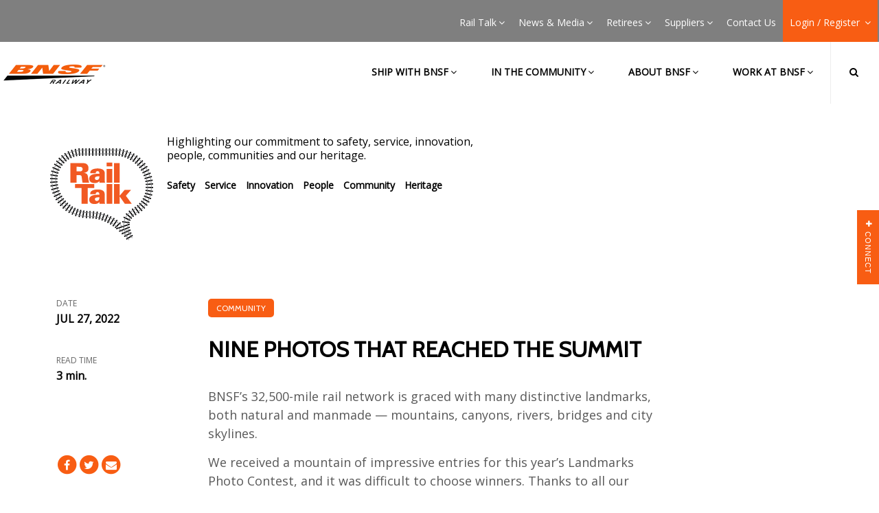

--- FILE ---
content_type: text/html; charset=text/plain
request_url: https://m.bnsf.com/news-media/railtalk/community/landmark-photo-contest.html
body_size: 105044
content:
<!DOCTYPE html><html>
<head>
<META http-equiv="Content-Type" content="text/html; charset=UTF-8">
<meta content="IE=edge,chrome=1" http-equiv="X-UA-Compatible"/>
<meta charset="UTF-8"/>
<link href="/min/style.min.css?v=1.0b" rel="stylesheet" media="all" type="text/css"/>
<script type="text/javascript" src="/scripts/jq/2.2.4/jquery.min.js"></script>
<script type="text/javascript" src="/min/source.min.js?v=1.0b"></script>

<meta name="viewport" content="target-densitydpi=device-dpi, width=device-width, initial-scale=1, user-scalable=no" id="viewport"/>
<meta name="keywords" content="BNSF, Railroad, Railway, Rail, Trains, Freight, Transportation, Shipping, Intermodal, PTC"/>
<meta content="Website" property="og:type"/>
<meta content="" property="og:url"/>
<meta content="BNSF Railway" property="og:site_name"/>
<meta name="msapplication-TileImage" content="/images/favicons/ms-icon-144x144.png?v=1.0b"/>
<meta name="theme-color" content="#ffffff"/>
<link href="http://gmpg.org/xfn/11" rel="profile"/>
<!--[if lt IE 9]> 
  <script type="text/javascript" src="/js/css3-mediaqueries.js?v=1.0b"></script>
  <script type="text/javascript" src="/js/html5.js?v=1.0b"></script> 
    <![endif]-->
<!--[if IE]> <link rel="stylesheet" type="text/css" media="all" href="/css/ie.css?v=1.0b" /> <![endif]-->
<!--[if IE 8]> <link rel="stylesheet" type="text/css" media="all" href="/css/ie8.css?v=1.0b" /> <![endif]-->
<link href="/css/print.css?v=1.0b" rel="stylesheet" media="print" type="text/css"/>
<link href="/favicon.ico?v=1.0b" rel="shortcut icon" type="image/x-icon"/> 
  
 <!-- BEGIN Additional Header Code --> 



<!-- Universal GA -->
<script>
  (function(i,s,o,g,r,a,m){i['GoogleAnalyticsObject']=r;i[r]=i[r]||function(){
  (i[r].q=i[r].q||[]).push(arguments)},i[r].l=1*new Date();a=s.createElement(o),
  m=s.getElementsByTagName(o)[0];a.async=1;a.src=g;m.parentNode.insertBefore(a,m)
  })(window,document,'script','https://www.google-analytics.com/analytics.js','ga');

  ga('create', 'UA-17215983-1', 'auto');
  ga('send', 'pageview');

</script>

<!-- Google Tag Manager -->
<script>(function(w,d,s,l,i){w[l]=w[l]||[];w[l].push({'gtm.start':
new Date().getTime(),event:'gtm.js'});var f=d.getElementsByTagName(s)[0],
j=d.createElement(s),dl=l!='dataLayer'?'&l='+l:'';j.async=true;j.src=
'https://www.googletagmanager.com/gtm.js?id='+i+dl;f.parentNode.insertBefore(j,f);
})(window,document,'script','dataLayer','GTM-MBC4GCT');</script>
<!-- End Google Tag Manager -->
  
<!-- Google Tag Manager -->
<script>(function(w,d,s,l,i){w[l]=w[l]||[];w[l].push({'gtm.start':
new Date().getTime(),event:'gtm.js'});var f=d.getElementsByTagName(s)[0],
j=d.createElement(s),dl=l!='dataLayer'?'&l='+l:'';j.async=true;j.src=
'https://www.googletagmanager.com/gtm.js?id='+i+dl;f.parentNode.insertBefore(j,f);
})(window,document,'script','dataLayer','GTM-NK4MMT8');</script>
<!-- End Google Tag Manager -->

<!-- BNSF Google Tag Manager -->
<!-- Google Tag Manager -->
<script>(function(w,d,s,l,i){w[l]=w[l]||[];w[l].push({'gtm.start':
new Date().getTime(),event:'gtm.js'});var f=d.getElementsByTagName(s)[0],
j=d.createElement(s),dl=l!='dataLayer'?'&l='+l:'';j.async=true;j.src=
'https://www.googletagmanager.com/gtm.js?id='+i+dl;f.parentNode.insertBefore(j,f);
})(window,document,'script','dataLayer','GTM-PFQRVLR2');</script>
<!-- End Google Tag Manager -->


<!--Ag Campaign script for Bea Silva 8/18/2016  -->

<script type="text/javascript">var ssaUrl = ('https:' == document.location.protocol ? 'https://' : 'http://') + 'pixel.sitescout.com/iap/bc99abc9bc60fdef';new Image().src = ssaUrl;</script>


<!-- Facebook Pixel code added 12/05/2016 jcondit -->
<!-- Facebook Pixel Code -->
<script>
!function(f,b,e,v,n,t,s){if(f.fbq)return;n=f.fbq=function(){n.callMethod?
n.callMethod.apply(n,arguments):n.queue.push(arguments)};if(!f._fbq)f._fbq=n;
n.push=n;n.loaded=!0;n.version='2.0';n.queue=[];t=b.createElement(e);t.async=!0;
t.src=v;s=b.getElementsByTagName(e)[0];s.parentNode.insertBefore(t,s)}(window,
document,'script','https://connect.facebook.net/en_US/fbevents.js');
fbq('init', '217518165341785');
fbq('track', 'PageView');
</script>
<noscript><img height="1" width="1" style="display:none"
src="https://www.facebook.com/tr?id=217518165341785&ev=PageView&noscript=1"
/></noscript>
<!-- DO NOT MODIFY -->
<!-- Facebook Pixel Code Adding View Content Code Per Stephen Manning 4-18-2017-->
<script>
// ViewContent
// Track key page views (ex: product page, landing page or article)
fbq('track', 'ViewContent');
</script>
<!-- End FB View Content Script -->
<!-- End Facebook Pixel Code -->

<!--BNSF Custom CSS -->  
    <link rel="stylesheet" type="text/css" href="/css/bnsf-custom.css?v=1.3">
<!--End BNSF Custom CSS -->

<!-- END Additional Header Code --> 
  
<meta content="Nine photos that reached the summit" property="og:title">
<meta content="We received a mountain of impressive entries for this year&rsquo;s Landmarks Photo Contest, and it was difficult to choose winners. Thanks to all our participating railfans! Not only did these photographers capture some of the more stunning landmarks along our network, they also followed safety protocols and kept a safe distance from railroad tracks. For those aiming to capture equally impressive shots, don&rsquo;t forget to take photos from a safe location outside of railroad property. Trespassing on the tracks or right-of-way is illegal and dangerous." property="og:description">
<meta content="https://www.bnsf.com//news-media/images/rt-landmarks-2022-social-media.jpg" property="og:image">
<meta content="Nine photos that reached the summit" itemprop="name">
<meta content="We received a mountain of impressive entries for this year&rsquo;s Landmarks Photo Contest, and it was difficult to choose winners. Thanks to all our participating railfans! Not only did these photographers capture some of the more stunning landmarks along our network, they also followed safety protocols and kept a safe distance from railroad tracks. For those aiming to capture equally impressive shots, don&rsquo;t forget to take photos from a safe location outside of railroad property. Trespassing on the tracks or right-of-way is illegal and dangerous." itemprop="description">
<meta content="https://www.bnsf.com//news-media/images/rt-landmarks-2022-social-media.jpg" itemprop="image">
<meta content="Nine photos that reached the summit" name="twitter:title">
<meta content="We received a mountain of impressive entries for this year&rsquo;s Landmarks Photo Contest, and it was difficult to choose winners. Thanks to all our participating railfans! Not only did these photographers capture some of the more stunning landmarks along our network, they also followed safety protocols and kept a safe distance from railroad tracks. For those aiming to capture equally impressive shots, don&rsquo;t forget to take photos from a safe location outside of railroad property. Trespassing on the tracks or right-of-way is illegal and dangerous." name="twitter:description">
<meta content="https://www.bnsf.com//news-media/images/rt-landmarks-2022-social-media.jpg" name="twitter:image">
<meta content="" name="twitter:tweet">
<meta name="description" content="We received a mountain of impressive entries for this year&rsquo;s Landmarks Photo Contest, and it was difficult to choose winners. Thanks to all our participating railfans! Not only did these photographers capture some of the more stunning landmarks along our network, they also followed safety protocols and kept a safe distance from railroad tracks. For those aiming to capture equally impressive shots, don&rsquo;t forget to take photos from a safe location outside of railroad property. Trespassing on the tracks or right-of-way is illegal and dangerous.">
<link href="/css/railtalk.css" rel="stylesheet">
<link href="" rel="canonical">
<title>Nine photos that reached the summit</title>
</head>
<body class="single no-hero">
<div id="fb-root"></div>
<script type="text/javascript">
					window.fbAsyncInit = function() {
			FB.init({
				appId : "XXXXXXXXXXXXXXXX",
				xfbml : true,
				version : "v2.7"
			});
		};
				(function(d, s, id) {
		var js, fjs = d.getElementsByTagName(s)[0];
		if (d.getElementById(id)) return;
		js = d.createElement(s); js.id = id;
		js.src = "//connect.facebook.net/en_US/sdk.js#xfbml=1&version=v2.6";
		fjs.parentNode.insertBefore(js, fjs);
	}(document, "script", "facebook-jssdk"));
</script>
<div id="container" class="container constrained full">
<header class="main-header solid-background">
   <nav class="secondary">
      <div class="constrained">
         <ul class="top-level-nav right">
            <li class="has-mega-menu"><a title="Rail Talk" href="/news-media/railtalk/index.html?utm_source=bnsfdotcom&amp;utm_medium=dotcom_menu&amp;utm_campaign=rt_general&amp;utm_content=railtalk_landing#category-all">Rail Talk<span class="fa fa-plus"></span><span class="fa fa-times"></span><span class="arrow"></span></a><div class="mega-menu">
                  <div class="sub-menu-right init">
                     <h2>Rail Talk</h2><p>Highlighting our commitment to safety, service, communities and our heritage.</p><a title="Rail Talk" href="/news-media/railtalk/index.html?utm_source=bnsfdotcom&amp;utm_medium=dotcom_menu&amp;utm_campaign=rt_general&amp;utm_content=railtalk_landing#category-all">Rail Talk</a></div>
                  <div class="sub-menu-left">
                     <div class="sub-menu-left-inner right">
                        <ul>
                           <li><a title="Rail Talk" href="/news-media/railtalk/index.html?utm_source=bnsfdotcom&amp;utm_medium=dotcom_menu&amp;utm_campaign=rt_general&amp;utm_content=railtalk_landing#category-all">Rail Talk Overview
                                 													</a></li>
                           <li class="has-sub-menu-right"><a title="Safety" href="/news-media/railtalk/safety/index.html#category-safety">Safety<span class="fa fa-angle-right"></span></a><div class="sub-menu-right init-style">
                                 <h2>Safety</h2><p>At BNSF, nothing is more important than safety. Here we highlight stories centered on our safety culture and why it is ingrained in everything we do.</p><a title="Safety" href="/news-media/railtalk/safety/index.html#category-safety">
                                    															LEARN MORE
                                    															</a></div>
                           </li>
                           <li class="has-sub-menu-right"><a title="Service" href="/news-media/railtalk/service/index.html#category-service">Service<span class="fa fa-angle-right"></span></a><div class="sub-menu-right init-style">
                                 <h2>Service</h2><p>BNSF plays a vital role in our economy&rsquo;s supply chain, moving freight across our nation every day. Here we explore how our investments and innovations enable the reliable and efficient delivery of freight.</p><a title="Service" href="/news-media/railtalk/service/index.html#category-service">
                                    															LEARN MORE
                                    															</a></div>
                           </li>
                           <li class="has-sub-menu-right"><a title="Innovation" href="/news-media/railtalk/innovation/index.html#category-innovation">Innovation<span class="fa fa-angle-right"></span></a><div class="sub-menu-right init-style">
                                 <h2>Innovation</h2><p>BNSF is forever proud of its heritage and history, and we combine that with a never-ending drive to explore new technologies and approaches where appropriate to enhance safety and efficiency. These stories highlight some of our favorite examples of how we apply innovation to railroading.</p><a title="Innovation" href="/news-media/railtalk/innovation/index.html#category-innovation">
                                    															LEARN MORE
                                    															</a></div>
                           </li>
                           <li class="has-sub-menu-right"><a title="People" href="/news-media/railtalk/our-people/index.html#category-people">People<span class="fa fa-angle-right"></span></a><div class="sub-menu-right init-style">
                                 <h2>People</h2><p>Railroading is a big world filled with impressive and interesting people. In these stories you'll meet some of the thousands of diverse, talented, and dedicated employees who do their part to keep freight moving for our customers.</p><a title="People" href="/news-media/railtalk/our-people/index.html#category-people">
                                    															LEARN MORE
                                    															</a></div>
                           </li>
                           <li class="has-sub-menu-right"><a title="Community " href="/news-media/railtalk/community/index.html#category-community">Community <span class="fa fa-angle-right"></span></a><div class="sub-menu-right init-style">
                                 <h2>Community </h2><p>BNSF doesn&rsquo;t just move freight; we connect with people and communities along the way. Here we focus on topics that illustrate our commitment to where we live and work.</p><a title="Community " href="/news-media/railtalk/community/index.html#category-community">
                                    															LEARN MORE
                                    															</a></div>
                           </li>
                           <li class="has-sub-menu-right"><a title="Heritage" href="/news-media/railtalk/heritage/index.html#category-heritage">Heritage<span class="fa fa-angle-right"></span></a><div class="sub-menu-right init-style">
                                 <h2>Heritage</h2><p>For nearly 175 years, BNSF has been safely and efficiently transporting freight and helping shape our country's history. Here we demonstrate how BNSF's legacy makes us confident in our future.</p><a title="Heritage" href="/news-media/railtalk/heritage/index.html#category-heritage">
                                    															LEARN MORE
                                    															</a></div>
                           </li>
                        </ul>
                     </div>
                     <div class="clear"></div>
                  </div>
                  <div class="clear"></div>
               </div>
            </li>
            <li class="has-mega-menu"><a title="News &amp; Media" href="/news-media/index.page">News &amp; Media<span class="fa fa-plus"></span><span class="fa fa-times"></span><span class="arrow"></span></a><div class="mega-menu">
                  <div class="sub-menu-right init">
                     <h2>News &amp; Media</h2><p>Welcome to the BNSF newsroom. Here, you&rsquo;ll find news releases, customer notifications and media assets available for use by news organizations.</p><a title="News &amp; Media" href="/news-media/index.page">News &amp; Media</a></div>
                  <div class="sub-menu-left">
                     <div class="sub-menu-left-inner right">
                        <ul>
                           <li><a title="News &amp; Media" href="/news-media/index.page">News &amp; Media Overview
                                 													</a></li>
                           <li class="has-sub-menu-right"><a title="News Releases" href="/news-media/news-releases/library.page">News Releases<span class="fa fa-angle-right"></span></a><div class="sub-menu-right init-style">
                                 <h2>News Releases</h2><p>Stay current with what BNSF is doing to operate a safe rail network, on our network, in the communities through which we operate and the services we offer.</p><a title="News Releases" href="/news-media/news-releases/library.page">
                                    															LEARN MORE
                                    															</a></div>
                           </li>
                           <li class="has-sub-menu-right"><a title="Customer Notifications" href="/news-media/customer-notifications/library.page">Customer Notifications<span class="fa fa-angle-right"></span></a><div class="sub-menu-right">
                                 <h2><a title="Customer Notifications" href="/news-media/customer-notifications/library.page">Customer Notifications Overview<span class="fa fa-angle-right"></span></a></h2>
                                 <div class="sub-menu-right-group">
                                    <ul>
                                       <li><a title="Network Update" href="/news-media/customer-notifications/library.page?type=network">Network Update</a></li>
                                       <li><a title="Service Advisories" href="/news-media/customer-notifications/library.page?type=service">Service Advisories</a></li>
                                       <li><a title="Marketing News" href="/news-media/customer-notifications/library.page?type=marketing">Marketing News</a></li>
                                       <li><a title="Facility Updates" href="/news-media/customer-notifications/library.page?type=facility">Facility Updates</a></li>
                                       <li><a title="bnsf.com Updates" href="/news-media/customer-notifications/library.page?type=bnsf">bnsf.com Updates</a></li>
                                       <li><a title="Customer Letters" href="/news-media/customer-notifications/library.page?type=customer">Customer Letters</a></li>
                                       <li><a title="Pricing Updates" href="https://customer.bnsf.com/plan/pricing/Pages/default.aspx">Pricing Updates</a></li>
                                    </ul>
                                 </div>
                              </div>
                           </li>
                        </ul>
                     </div>
                     <div class="clear"></div>
                  </div>
                  <div class="clear"></div>
               </div>
            </li>
            <li class="has-mega-menu"><a title="Retirees" href="/retirees/index.page">Retirees<span class="fa fa-plus"></span><span class="fa fa-times"></span><span class="arrow"></span></a><div class="mega-menu">
                  <div class="sub-menu-right init">
                     <h2>Retirees</h2><p>Retirees may not work at BNSF any longer, but many are active in their communities and play an important role as unofficial ambassadors for BNSF.</p>
<p>Check this site for information about benefits and retirement plans.</p><a title="Retirees" href="/retirees/index.page">Retirees</a></div>
                  <div class="sub-menu-left">
                     <div class="sub-menu-left-inner right">
                        <ul>
                           <li><a title="Retirees" href="/retirees/index.page">Retirees Overview
                                 													</a></li>
                           <li class="has-sub-menu-right"><a title="BNSF Alumni Association" href="/retirees/alumni.page">BNSF Alumni Association<span class="fa fa-angle-right"></span></a><div class="sub-menu-right init-style">
                                 <h2>BNSF Alumni Association</h2><p>We all have one thing in common: we worked at BNSF Railway or one of its predecessor railroads.</p><a title="BNSF Alumni Association" href="/retirees/alumni.page">
                                    															LEARN MORE
                                    															</a></div>
                           </li>
                        </ul>
                     </div>
                     <div class="clear"></div>
                  </div>
                  <div class="clear"></div>
               </div>
            </li>
            <li class="has-mega-menu"><a title="Suppliers" href="/suppliers/index.page">Suppliers<span class="fa fa-plus"></span><span class="fa fa-times"></span><span class="arrow"></span></a><div class="mega-menu">
                  <div class="sub-menu-right init">
                     <h2>Suppliers</h2><p>BNSF purchases material and service items from an extensive list of sources. We seek to acquire quality goods and services at the lowest total cost of ownership by working resourcefully, efficiently, effectively and ethically with both current and prospective suppliers.</p><a title="Suppliers" href="/suppliers/index.page">Suppliers</a></div>
                  <div class="sub-menu-left">
                     <div class="sub-menu-left-inner right">
                        <ul>
                           <li><a title="Suppliers" href="/suppliers/index.page">Suppliers Overview
                                 													</a></li>
                           <li class="has-sub-menu-right"><a title="Supplier Relationship" href="/suppliers/supplier-relationship.page">Supplier Relationship<span class="fa fa-angle-right"></span></a><div class="sub-menu-right init-style">
                                 <h2>Supplier Relationship</h2><p>Learn more about what it means to do business with BNSF and the process we use for working with suppliers.</p><a title="Supplier Relationship" href="/suppliers/supplier-relationship.page">
                                    															LEARN MORE
                                    															</a></div>
                           </li>
                           <li class="has-sub-menu-right"><a title="Supplier Contacts" href="/suppliers/contact-us.page">Supplier Contacts<span class="fa fa-angle-right"></span></a><div class="sub-menu-right init-style">
                                 <h2>Supplier Contacts</h2><p>Use this page to find the right person at BNSF to answer your supplier questions.</p><a title="Supplier Contacts" href="/suppliers/contact-us.page">
                                    															LEARN MORE
                                    															</a></div>
                           </li>
                        </ul>
                     </div>
                     <div class="clear"></div>
                  </div>
                  <div class="clear"></div>
               </div>
            </li>
            <li><a href="/about-bnsf/contact-us/" title="Contact Us">Contact Us<span class="spacer" data-title="Contact Us"></span></a></li>
            <li class="login-button"><a href="#" title="Login / Register" class="prevent-default">Login / Register <span class="fa fa-plus"></span><span class="fa fa-times"></span><span class="arrow"></span></a><div class="login-menu">
                  <div class="constrained wide">
                     <div class="login-menu-block right">
                        <h3>Employees</h3>
                        <p>Log in to the Employee Portal to access safety rulebooks, pay and benefits information,
                           sign up for training opportunities and more.</p>
                        <ul>
                           <li><a href="https://employee.bnsf.com/" title="BNSF Employee Portal">BNSF Employee Portal</a></li>
                           <li><a href="https://links.simpplr.com/?u=https%3A%2F%2Fbnsf-dex--simpplr.vf.force.com%2Fapex%2Fsimpplr__app%3Fu%3D%2F%26sfdc.tabName%3D01rDn000001kJjr" title="BNSF Employee Portal">myBNSF</a></li>
                        </ul><br><p>Don't have the myBNSF App?  Download Now:
                           											<br><br><a href="https://apps.apple.com/us/app/mybnsf/id6450976383" title="Apple Download" style="border-top:0px!important;display:inline;padding:0px;color:white;text-decoration:underline;">Apple Store</a> | <a href="https://play.google.com/store/apps/details?id=com.simpplr.cb.mybnsf&amp;pli=1" title="Android Download" style="border-top:0px!important;display:inline;padding:0px;color:white;text-decoration:underline;">Android Store</a></p>
                     </div>
                     <div class="login-menu-block right">
                        <h3>Suppliers</h3>
                        <p>Log in to get the latest information on your invoices, payments and purchase orders.</p>
                        <ul>
                           <li><a href="https://supplier.bnsf.com/" title="Supplier Portal">Supplier Portal</a></li>
                           <li><a href="/bnsf-resources/pdf/suppliers/supplier-portal-registration-process.pdf" target="_blank" title="How to Register for the Supplier Portal">How to Register for the Supplier Portal</a></li>
                        </ul>
                     </div>
                     <div class="login-menu-block right">
                        <h3>Customers</h3>
                        <p>BNSF's secure customer website enables shipment tracking, bill payment, and more.</p>
                        <ul>
                           <li><a href="https://customer2.bnsf.com/" title="Customer Portal" class="local-link customer-login-desktop">Customer Portal</a><a href="https://customer2.bnsf.com/" title="Customer Portal" class="hide local-link customer-login-mobile">Customer Portal</a></li>
                           <li><a href="https://custreg.bnsf.com/" title="Register" target="_blank">Customer Registration</a></li>
                        </ul>
                     </div>
                     <div class="clear"></div>
                  </div>
               </div>
            </li>
         </ul>
         <div class="clear"></div>
      </div>
   </nav>
   <nav class="main">
      <div class="constrained"><a href="/" title="BNSF Railway"><img src="/images/placeholders/bnsf-logo.png" alt="BNSF Railway" title="BNSF Railway" class="header-logo left"></a><ul class="top-level-nav right">
            <li class="has-mega-menu">
               <div class="shade"></div><a class="prevent-default" title="Ship with BNSF" href="/ship-with-bnsf/index.page">Ship with BNSF<span class="fa fa-plus"></span><span class="fa fa-times"></span></a><div class="mega-menu">
                  <div class="sub-menu-right init">
                     <h2>Ship with BNSF</h2><p>From the materials that help create products people use every day to the actual finished products, our consistent and cost-effective service takes products of any size to customers when and where they need them.</p>
<p>No matter what you're shipping, BNSF has a service to meet your needs.</p><a title="Ship with BNSF" href="/ship-with-bnsf/index.page">
                        											LEARN MORE
                        											</a></div>
                  <div class="sub-menu-left">
                     <div class="sub-menu-left-inner right">
                        <ul class="sub-menu-left-top">
                           <li><a title="Ship with BNSF" href="/ship-with-bnsf/index.page">Ship with BNSF Overview
                                 													</a></li>
                           <li class="has-sub-menu-right"><a title="New to Rail or BNSF?" href="/ship-with-bnsf/new-to-rail.page">New to Rail or BNSF?<span class="fa fa-angle-right"></span></a><div class="sub-menu-right init-style">
                                 <h2>New to Rail or BNSF?</h2><p>Learn how easy it is to become a BNSF customer. We will show you how to get a rate, ship, track and manage your account by using our online tools.</p><a title="New to Rail or BNSF?" href="/ship-with-bnsf/new-to-rail.page">
                                    																LEARN MORE
                                    																</a></div>
                           </li>
                           <li class="has-sub-menu-right"><a title="BNSF Advantage" href="/ship-with-bnsf/bnsf-advantage/index.html">BNSF Advantage<span class="fa fa-angle-right"></span></a><div class="sub-menu-right init-style">
                                 <h2>BNSF Advantage</h2><p>Our enduring commitment is to be the best transportation partner for our customers. Because when you win, we win together. We call this the BNSF Advantage.</p><a title="BNSF Advantage" href="/ship-with-bnsf/bnsf-advantage/index.html">
                                    																LEARN MORE
                                    																</a></div>
                           </li>
                           <li class="has-sub-menu-right"><a title="Rail Development" href="/ship-with-bnsf/rail-development/index.html">Rail Development<span class="fa fa-angle-right"></span></a><div class="sub-menu-right init-style">
                                 <h2>Rail Development</h2><p>Are you developing a new facility or looking to expand? You can rely on BNSF&rsquo;s team of experts to help educate you on the benefits of incorporating our rail network into your supply chain. BNSF&rsquo;s Economic Development team can help guide you through the process of expanding, developing or selecting a site.</p><a title="Rail Development" href="/ship-with-bnsf/rail-development/index.html">
                                    																LEARN MORE
                                    																</a></div>
                           </li>
                           <li class="has-sub-menu-right"><a title="Preserve Rail Competition" href="/merger">Preserve Rail Competition<span class="fa fa-angle-right"></span></a><div class="sub-menu-right init-style">
                                 <h2>Preserve Rail Competition</h2><p>At BNSF, we believe in collaboration, not consolidation. The UP-NS merger has the potential to reshape the competitive landscape that supports your business. The Surface Transportation Board (STB), which oversees rail mergers, is committed to a transparent and inclusive review, and they want to hear directly from those who will be most impacted.</p><a title="Preserve Rail Competition" href="/merger">
                                    																LEARN MORE
                                    																</a></div>
                           </li>
                           <li class="has-sub-menu-right"><a title="Sustainability for Customers" href="/ship-with-bnsf/sustainability-customers/index.html">Sustainability for Customers<span class="fa fa-angle-right"></span></a><div class="sub-menu-right init-style">
                                 <h2>Sustainability for Customers</h2><p>Rail is the most environmentally efficient mode of surface transportation and at BNSF we are committed to improving the efficiency of our network in a way that benefits both our customers and the environment.</p><a title="Sustainability for Customers" href="/ship-with-bnsf/sustainability-customers/index.html">
                                    																LEARN MORE
                                    																</a></div>
                           </li>
                        </ul>
                        <ul class="sub-menu-left-block">
                           <li class="has-sub-menu-right"><a title="Agricultural Products" href="/ship-with-bnsf/agricultural-products/index.page">Agricultural Products<span class="fa fa-angle-right"></span></a><div class="sub-menu-right">
                                 <h2><a title="Agricultural Products" href="/ship-with-bnsf/agricultural-products/index.page">Agricultural Products Overview
                                       																	<span class="fa fa-angle-right"></span></a></h2>
                                 <div class="sub-menu-right-left left">
                                    <div class="sub-menu-right-group">
                                       <h3>Agriculture</h3>
                                       <ul>
                                          <li><a title="Field Crops" href="/ship-with-bnsf/agricultural-products/field-crops.html ">Field Crops</a></li>
                                          <li><a title="Field Crop Products" href="/ship-with-bnsf/agricultural-products/field-crop-products.html ">Field Crop Products</a></li>
                                       </ul>
                                       <h3>Chemicals, Fertilizers &amp; Plastics</h3>
                                       <ul>
                                          <li><a title="Fertilizers" href="/ship-with-bnsf/agricultural-products/fertilizer.html ">Fertilizers</a></li>
                                       </ul>
                                    </div>
                                 </div>
                                 <div class="sub-menu-right-right right">
                                    <div class="sub-menu-right-group">
                                       <h3>Food &amp; Beverages</h3>
                                       <ul>
                                          <li><a title="Bulk Foods" href="/ship-with-bnsf/agricultural-products/bulk-foods.html ">Bulk Foods</a></li>
                                          <li><a title="Fresh &amp; Frozen" href="/ship-with-bnsf/agricultural-products/fresh-and-frozen.html ">Fresh &amp; Frozen</a></li>
                                       </ul>
                                       <h3>Renewable Fuels</h3>
                                       <ul>
                                          <li><a title="Ethanol" href="/ship-with-bnsf/agricultural-products/ethanol.html ">Ethanol</a></li>
                                          <li><a title="Renewable Fuels" href="/ship-with-bnsf/energy/renewable-fuels/index.html">Renewable Fuels</a></li>
                                       </ul>
                                    </div>
                                 </div>
                              </div>
                           </li>
                           <li class="has-sub-menu-right"><a title="Automotive Products" href="/ship-with-bnsf/automotive-products/index.page">Automotive Products<span class="fa fa-angle-right"></span></a><div class="sub-menu-right">
                                 <h2><a title="Automotive Products" href="/ship-with-bnsf/automotive-products/index.page">Automotive Products Overview
                                       																	<span class="fa fa-angle-right"></span></a></h2>
                                 <div class="sub-menu-right-left left">
                                    <div class="sub-menu-right-group">
                                       <ul>
                                          <li><a title="Finished Vehicles" href="/ship-with-bnsf/consumer-products/finished-vehicles.html">Finished Vehicles</a></li>
                                          <li><a title="Vehicle Parts" href="/ship-with-bnsf/consumer-products/vehicle-parts.html">Vehicle Parts</a></li>
                                       </ul>
                                    </div>
                                 </div>
                              </div>
                           </li>
                           <li class="has-sub-menu-right"><a title="Consumer Products - Intermodal" href="/ship-with-bnsf/intermodal/index.page">Consumer Products - Intermodal<span class="fa fa-angle-right"></span></a><div class="sub-menu-right">
                                 <h2><a title="Consumer Products - Intermodal" href="/ship-with-bnsf/intermodal/index.page">Consumer Products - Intermodal Overview
                                       																	<span class="fa fa-angle-right"></span></a></h2>
                                 <div class="sub-menu-right-left left">
                                    <div class="sub-menu-right-group">
                                       <h3>Intermodal</h3>
                                       <ul>
                                          <li><a title="Intermodal Overview" href="/ship-with-bnsf/intermodal/index.page">Intermodal Overview</a></li>
                                       </ul>
                                       <h3>Intermodal - Optionality</h3>
                                       <ul>
                                          <li><a title="Service Options &amp; References" href="/ship-with-bnsf/intermodal/service-options-and-details.html">Service Options &amp; References</a></li>
                                          <li><a title="Shippers" href="/ship-with-bnsf/intermodal/shippers.page">Shippers</a></li>
                                          <li><a title="Ocean Carriers" href="/ship-with-bnsf/intermodal/ocean-carriers.page">Ocean Carriers</a></li>
                                          <li><a title="Motor Carriers" href="/ship-with-bnsf/intermodal/motor-carriers.page">Motor Carriers</a></li>
                                          <li><a title="Other Logistics Providers" href="/ship-with-bnsf/intermodal/other-logistics-providers.page">Other Logistics Providers</a></li>
                                          <li><a title="Quantum Services" href="/ship-with-bnsf/intermodal/quantum-services/quantum-services.html">Quantum Services</a></li>
                                       </ul>
                                       <h3>Intermodal - Contacts</h3>
                                       <ul>
                                          <li><a title="Reach Our Intermodal Team" href="/ship-with-bnsf/intermodal/contact-us.html">Reach Our Intermodal Team</a></li>
                                       </ul>
                                    </div>
                                 </div>
                                 <div class="sub-menu-right-right right">
                                    <div class="sub-menu-right-group">
                                       <h3>Intermodal - Capacity</h3>
                                       <ul>
                                          <li><a title="Maps &amp; Shipping  Locations" href="/ship-with-bnsf/maps-and-shipping-locations/index.page">Maps &amp; Shipping  Locations</a></li>
                                          <li><a title="Intermodal Facility Listings" href="/ship-with-bnsf/support-services/facility-listings.page">Intermodal Facility Listings</a></li>
                                          <li><a title="Intermodal Map - Detailed" href="/bnsf-resources/pdf/ship-with-bnsf/maps-and-shipping-locations/intermodal-map-large.pdf">Intermodal Map - Detailed</a></li>
                                          <li><a title="Intermodal Map - Overview" href="/bnsf-resources/pdf/ship-with-bnsf/maps-and-shipping-locations/small-intermodal-map.pdf">Intermodal Map - Overview</a></li>
                                       </ul>
                                       <h3>Intermodal - Additional Resources</h3>
                                       <ul>
                                          <li><a title="Frequently Ask Questions" href="/ship-with-bnsf/intermodal/faq.page">Frequently Ask Questions</a></li>
                                          <li><a title="Sustainable Solutions" href="/in-the-community/environment/index.page">Sustainable Solutions</a></li>
                                       </ul>
                                    </div>
                                 </div>
                              </div>
                           </li>
                           <li class="has-sub-menu-right"><a title="Energy" href="/ship-with-bnsf/energy/index.page">Energy<span class="fa fa-angle-right"></span></a><div class="sub-menu-right">
                                 <h2><a title="Energy" href="/ship-with-bnsf/energy/index.page">Energy Overview
                                       																	<span class="fa fa-angle-right"></span></a></h2>
                                 <div class="sub-menu-right-left left">
                                    <div class="sub-menu-right-group">
                                       <h3>Fuels</h3>
                                       <ul>
                                          <li><a title="Coal" href="/ship-with-bnsf/energy/coal.html ">Coal</a></li>
                                          <li><a title="Crude &amp; LPG" href="/ship-with-bnsf/energy/crude-and-lpg.html ">Crude &amp; LPG</a></li>
                                          <li><a title="Ethanol" href="/ship-with-bnsf/energy/ethanol.html ">Ethanol</a></li>
                                          <li><a title="Refined Products" href="/ship-with-bnsf/energy/refined-products.html ">Refined Products</a></li>
                                          <li><a title="Renewable Fuels" href="/ship-with-bnsf/energy/renewable-fuels/index.html">Renewable Fuels</a></li>
                                       </ul>
                                       <h3>Energy Infrastructure</h3>
                                       <ul>
                                          <li><a title="Pipe" href="/ship-with-bnsf/energy/pipe.html ">Pipe</a></li>
                                          <li><a title="Wind Energy Products" href="/ship-with-bnsf/energy/wind-energy.html ">Wind Energy Products</a></li>
                                       </ul>
                                    </div>
                                 </div>
                              </div>
                           </li>
                           <li class="has-sub-menu-right"><a title="Food &amp; Beverages" href="/ship-with-bnsf/food-beverage/index.page">Food &amp; Beverages<span class="fa fa-angle-right"></span></a><div class="sub-menu-right">
                                 <h2><a title="Food &amp; Beverages" href="/ship-with-bnsf/food-beverage/index.page">Food &amp; Beverages Overview
                                       																	<span class="fa fa-angle-right"></span></a></h2>
                                 <div class="sub-menu-right-left left">
                                    <div class="sub-menu-right-group">
                                       <ul>
                                          <li><a title="Beverages" href="/ship-with-bnsf/consumer-products/beverages.html">Beverages</a></li>
                                          <li><a title="Bulk Foods" href="/ship-with-bnsf/consumer-products/bulk-foods.html">Bulk Foods</a></li>
                                          <li><a title="Canned &amp; Boxed" href="/ship-with-bnsf/consumer-products/canned-and-boxed.html">Canned &amp; Boxed</a></li>
                                          <li><a title="Fresh &amp; Frozen Foods" href="/ship-with-bnsf/consumer-products/fresh-and-frozen.html">Fresh &amp; Frozen Foods</a></li>
                                       </ul>
                                    </div>
                                 </div>
                              </div>
                           </li>
                           <li class="has-sub-menu-right"><a title="Industrial Products" href="/ship-with-bnsf/industrial-products/index.page ">Industrial Products<span class="fa fa-angle-right"></span></a><div class="sub-menu-right">
                                 <h2><a title="Industrial Products" href="/ship-with-bnsf/industrial-products/index.page ">Industrial Products Overview
                                       																	<span class="fa fa-angle-right"></span></a></h2>
                                 <div class="sub-menu-right-left left">
                                    <div class="sub-menu-right-group">
                                       <h3>Chemicals, Fertilizers, Plastics</h3>
                                       <ul>
                                          <li><a title="Chemicals" href="/ship-with-bnsf/industrial-products/chemicals.html ">Chemicals</a></li>
                                          <li><a title="Fertilizers" href="/ship-with-bnsf/industrial-products/fertilizer.html ">Fertilizers</a></li>
                                          <li><a title="Plastics" href="/ship-with-bnsf/industrial-products/plastics.html ">Plastics</a></li>
                                       </ul>
                                       <h3>Construction</h3>
                                       <ul>
                                          <li><a title="Building Materials" href="/ship-with-bnsf/industrial-products/building-materials.html">Building Materials</a></li>
                                          <li><a title="Cement" href="/ship-with-bnsf/industrial-products/cement.html ">Cement</a></li>
                                          <li><a title="Lumber" href="/ship-with-bnsf/industrial-products/lumber.html ">Lumber</a></li>
                                          <li><a title="Panel Products" href="/ship-with-bnsf/industrial-products/panel-products.html ">Panel Products</a></li>
                                          <li><a title="Paper Products" href="/ship-with-bnsf/industrial-products/paper-products.html ">Paper Products</a></li>
                                          <li><a title="Pipe (Steel Products)" href="/ship-with-bnsf/industrial-products/pipe.html ">Pipe (Steel Products)</a></li>
                                          <li><a title="Steel Products" href="/ship-with-bnsf/industrial-products/steel-products.html ">Steel Products</a></li>
                                       </ul>
                                    </div>
                                 </div>
                                 <div class="sub-menu-right-right right">
                                    <div class="sub-menu-right-group">
                                       <h3>Fuels</h3>
                                       <ul>
                                          <li><a title="Coal" href="/ship-with-bnsf/industrial-products/coal.html ">Coal</a></li>
                                          <li><a title="Crude &amp; LPG" href="/ship-with-bnsf/industrial-products/crude-and-lpg.html ">Crude &amp; LPG</a></li>
                                          <li><a title="Refined Products" href="/ship-with-bnsf/industrial-products/refined-products.html ">Refined Products</a></li>
                                       </ul>
                                       <h3>Machinery &amp; Oversized</h3>
                                       <ul>
                                          <li><a title="Wind Energy Products" href="/ship-with-bnsf/industrial-products/wind-energy.html ">Wind Energy Products</a></li>
                                          <li><a title="Other Oversized" href="/ship-with-bnsf/industrial-products/machinery-and-oversized/">Other Oversized</a></li>
                                       </ul>
                                       <h3>Metals &amp; Minerals</h3>
                                       <ul>
                                          <li><a title="Aggregates" href="/ship-with-bnsf/industrial-products/aggregates.html ">Aggregates</a></li>
                                          <li><a title="Aluminum &amp; Non-Ferrous" href="/ship-with-bnsf/industrial-products/aluminum-and-non-ferrous.html ">Aluminum &amp; Non-Ferrous</a></li>
                                          <li><a title="Other Minerals" href="/ship-with-bnsf/industrial-products/other-minerals.html ">Other Minerals</a></li>
                                       </ul>
                                       <h3>Solid Waste &amp; Refuse</h3>
                                       <ul>
                                          <li><a title="Solid Waste &amp; Refuse" href="/ship-with-bnsf/industrial-products/solid-waste-and-refuse.html ">Solid Waste &amp; Refuse</a></li>
                                       </ul>
                                    </div>
                                 </div>
                              </div>
                           </li>
                        </ul>
                        <ul class="sub-menu-left-block">
                           <li class="has-sub-menu-right"><a title="Maps &amp; Shipping Locations" href="/ship-with-bnsf/maps-and-shipping-locations/index.page">Maps &amp; Shipping Locations<span class="fa fa-angle-right"></span></a><div class="sub-menu-right">
                                 <h2><a title="Maps &amp; Shipping Locations" href="/ship-with-bnsf/maps-and-shipping-locations/index.page">Maps &amp; Shipping Locations Overview
                                       																	<span class="fa fa-angle-right"></span></a></h2>
                                 <div class="sub-menu-right-left left">
                                    <div class="sub-menu-right-group">
                                       <ul>
                                          <li><a title="United States" href="/ship-with-bnsf/maps-and-shipping-locations/index.page">United States</a></li>
                                          <li><a title="Canada" href="/ship-with-bnsf/maps-and-shipping-locations/canada.html ">Canada</a></li>
                                          <li><a title="Mexico (English)" href="/ship-with-bnsf/maps-and-shipping-locations/mexico/index.page">Mexico (English)</a></li>
                                          <li><a title="Mexico (EspaÃ±ol)" href="/ship-with-bnsf/maps-and-shipping-locations/mexico-spanish/index.page ">Mexico (EspaÃ±ol)</a></li>
                                          <li><a title="Overseas" href="/ship-with-bnsf/maps-and-shipping-locations/overseas.html ">Overseas</a></li>
                                          <li><a title="BNSF Ports" href="/ship-with-bnsf/rail-development/bnsf-ports.html">BNSF Ports</a></li>
                                          <li><a title="Coal Mine Guide" href="/ship-with-bnsf/maps-and-shipping-locations/coal-mine-guide.page">Coal Mine Guide</a></li>
                                          <li><a title="Rail Network Maps" href="/ship-with-bnsf/maps-and-shipping-locations/rail-network-maps.page">Rail Network Maps</a></li>
                                          <li><a title="Shortlines" href="/ship-with-bnsf/ways-of-shipping/shortline-services/index.page">Shortlines</a></li>
                                          <li><a title="Team Tracks" href="/ship-with-bnsf/maps-and-shipping-locations/team-tracks/index.page">Team Tracks</a></li>
                                       </ul>
                                    </div>
                                 </div>
                              </div>
                           </li>
                           <li class="has-sub-menu-right"><a title="Ways of Shipping" href="/ship-with-bnsf/ways-of-shipping/index.page">Ways of Shipping<span class="fa fa-angle-right"></span></a><div class="sub-menu-right">
                                 <h2><a title="Ways of Shipping" href="/ship-with-bnsf/ways-of-shipping/index.page">Ways of Shipping Overview
                                       																	<span class="fa fa-angle-right"></span></a></h2>
                                 <div class="sub-menu-right-left left">
                                    <div class="sub-menu-right-group">
                                       <ul>
                                          <li><a title="Intermodal" href="/ship-with-bnsf/intermodal/index.page">Intermodal</a></li>
                                          <li><a title="Temperature-Controlled" href="/ship-with-bnsf/ways-of-shipping/temperature-controlled.page">Temperature-Controlled</a></li>
                                          <li><a title="Individual Railcar" href="/ship-with-bnsf/ways-of-shipping/individual-railcar.html ">Individual Railcar</a></li>
                                          <li><a title="Dedicated Train Service" href="/ship-with-bnsf/ways-of-shipping/dedicated-train-service.html ">Dedicated Train Service</a></li>
                                          <li><a title="Machinery and Oversized Shipments" href="/ship-with-bnsf/ways-of-shipping/machinery-and-oversized/index.html ">Machinery and Oversized Shipments</a></li>
                                          <li><a title="Door to Door (Transload)" href="/ship-with-bnsf/ways-of-shipping/door-to-door-transload.html ">Door to Door (Transload)</a></li>
                                          <li><a title="Shortline Services" href="/ship-with-bnsf/ways-of-shipping/shortline-services/index.page">Shortline Services</a></li>
                                          <li><a title="Equipment" href="/ship-with-bnsf/ways-of-shipping/equipment/index.html ">Equipment</a></li>
                                       </ul>
                                    </div>
                                 </div>
                              </div>
                           </li>
                           <li class="has-sub-menu-right"><a title="Support Services" href="/ship-with-bnsf/support-services/index.page">Support Services<span class="fa fa-angle-right"></span></a><div class="sub-menu-right">
                                 <h2><a title="Support Services" href="/ship-with-bnsf/support-services/index.page">Support Services Overview
                                       																	<span class="fa fa-angle-right"></span></a></h2>
                                 <div class="sub-menu-right-left left">
                                    <div class="sub-menu-right-group">
                                       <ul>
                                          <li><a title="Demurrage and Storage" href="/ship-with-bnsf/support-services/demurrage-storage-and-extended-services.html ">Demurrage and Storage</a></li>
                                          <li><a title="Loading &amp; Shipment Safety" href="/ship-with-bnsf/support-services/loading-and-shipment-safety.html ">Loading &amp; Shipment Safety</a></li>
                                          <li><a title="Cargo Loss and Damage Claims" href="/ship-with-bnsf/support-services/cargo-loss-and-damage-claims.page">Cargo Loss and Damage Claims</a></li>
                                          <li><a title="Security Solutions" href="/ship-with-bnsf/support-services/security-solutions.html ">Security Solutions</a></li>
                                          <li><a title="bnsf.com Tools" href="/ship-with-bnsf/support-services/bnsf-com-tools.html ">bnsf.com Tools</a></li>
                                          <li><a title="Customer Assistance" href="/ship-with-bnsf/support-services/customer-assistance.html ">Customer Assistance</a></li>
                                          <li><a title="Driver and Dispatcher Services" href="/ship-with-bnsf/support-services/driver-and-dispatcher-services.html ">Driver and Dispatcher Services</a></li>
                                          <li><a title="Facility Listings" href="/ship-with-bnsf/support-services/facility-listings.page">Facility Listings</a></li>
                                          <li><a title="OT-57 (Private Car Registration)" href="/ship-with-bnsf/support-services/ot-57-guidelines.page">OT-57 (Private Car Registration)</a></li>
                                       </ul>
                                    </div>
                                 </div>
                              </div>
                           </li>
                        </ul>
                        <ul class="sub-menu-left-block">
                           <li class="has-sub-menu-right"><a title="Customer Notifications" href="/news-media/customer-notifications/library.page">Customer Notifications<span class="fa fa-angle-right"></span></a><div class="sub-menu-right">
                                 <h2><a title="Customer Notifications" href="/news-media/customer-notifications/library.page">Customer Notifications Overview
                                       																	<span class="fa fa-angle-right"></span></a></h2>
                                 <div class="sub-menu-right-left left">
                                    <div class="sub-menu-right-group">
                                       <ul>
                                          <li><a title="Service Advisories" href="/news-media/customer-notifications/library.page?type=service">Service Advisories</a></li>
                                          <li><a title="Marketing News" href="/news-media/customer-notifications/library.page?type=marketing">Marketing News</a></li>
                                          <li><a title="Pricing Updates" href="https://customer.bnsf.com/my-profile/notifications/Pages/default.aspx">Pricing Updates</a></li>
                                          <li><a title="Facility Updates" href="/news-media/customer-notifications/library.page?type=facility">Facility Updates</a></li>
                                          <li><a title="bnsf.com Updates" href="/news-media/customer-notifications/library.page?type=bnsf">bnsf.com Updates</a></li>
                                          <li><a title="Customer Letters" href="/news-media/customer-notifications/library.page?type=customer">Customer Letters</a></li>
                                       </ul>
                                    </div>
                                 </div>
                              </div>
                           </li>
                           <li class="has-sub-menu-right"><a title="Pricing &amp; Tools" href="/ship-with-bnsf/pricing-and-tools/index.page">Pricing &amp; Tools<span class="fa fa-angle-right"></span></a><div class="sub-menu-right">
                                 <h2><a title="Pricing &amp; Tools" href="/ship-with-bnsf/pricing-and-tools/index.page">Pricing &amp; Tools Overview
                                       																	<span class="fa fa-angle-right"></span></a></h2>
                                 <div class="sub-menu-right-left left">
                                    <div class="sub-menu-right-group">
                                       <h3>Pricing Tools</h3>
                                       <ul>
                                          <li><a title="Published Rates" href="https://customer.bnsf.com/plan/pricing ">Published Rates</a></li>
                                          <li><a title="Agricultural Prices" href="https://customer.bnsf.com/plan/pricing ">Agricultural Prices</a></li>
                                          <li><a title="Industrial Products Rate Groups" href="https://domino.bnsf.com/website/gloc.nsf/$$Search?OpenForm ">Industrial Products Rate Groups</a></li>
                                          <li><a title="Industrial Products Rate Calendar" href="https://customer.bnsf.com/pricing/Documents/ip-rate-calendar.pdf ">Industrial Products Rate Calendar</a></li>
                                          <li><a title="Fuel Surcharge" href="https://customer.bnsf.com/plan/pricing/fuel-surcharge ">Fuel Surcharge</a></li>
                                          <li><a title="Finance Charges" href="/ship-with-bnsf/pricing-and-tools/finance-charges.page">Finance Charges</a></li>
                                          <li><a title="Demurrage and Storage" href="/ship-with-bnsf/support-services/demurrage-storage-and-extended-services.html ">Demurrage and Storage</a></li>
                                          <li><a title="STCC/Commodity Lookup" href="https://customer2.bnsf.com/s/stcclookup ">STCC/Commodity Lookup</a></li>
                                       </ul>
                                    </div>
                                 </div>
                                 <div class="sub-menu-right-right right">
                                    <div class="sub-menu-right-group">
                                       <h3>Transit, Routing and Speed Tools</h3>
                                       <ul>
                                          <li><a title="Intermodal Advisor" href="/ship-with-bnsf/pricing-and-tools/intermodal-advisor.page">Intermodal Advisor</a></li>
                                          <li><a title="Get a Freight Rate" href=" https://customer2.bnsf.com/s/get-a-freight-rate">Get a Freight Rate</a></li>
                                          <li><a title="Carload Schedules" href="https://www.bnsf.com/bnsf.was6/goaltp/cntrl">Carload Schedules</a></li>
                                          <li><a title="Display Lot Location" href="https://www.bnsf.com/bnsf.was6/dillApp/rprt ">Display Lot Location</a></li>
                                          <li><a title="Serving Carrier Reciprocal Switch Inquiry" href="/ship-with-bnsf/pricing-and-tools/scrs-inquiry.page">Serving Carrier Reciprocal Switch Inquiry</a></li>
                                          <li><a title="Calculate Rail Miles" href="https://www.bnsf.com/bnsf.was6/ALKRailMiles/ALKCentralController ">Calculate Rail Miles</a></li>
                                          <li><a title="Station Lookup" href="https://www.bnsf.com/bnsf.was6/refFilesStation/StationCentralController">Station Lookup</a></li>
                                       </ul>
                                    </div>
                                 </div>
                              </div>
                           </li>
                        </ul>
                     </div>
                     <div class="clear"></div>
                  </div>
                  <div class="clear"></div>
               </div>
            </li>
            <li class="has-mega-menu">
               <div class="shade"></div><a class="prevent-default" title="In the Community" href="/in-the-community/index.page">In the Community<span class="fa fa-plus"></span><span class="fa fa-times"></span></a><div class="mega-menu">
                  <div class="sub-menu-right init">
                     <h2>In the Community</h2><p>For 175 years, BNSF Railway has been an essential connector &ndash; safely and efficiently transporting freight from point A to point B. But we don't just move freight; we touch people and communities along the way. We're proud to tell our story and how we strive to be a trusted partner worthy of your respect.</p><a title="In the Community" href="/in-the-community/index.page">
                        											LEARN MORE
                        											</a></div>
                  <div class="sub-menu-left">
                     <div class="sub-menu-left-inner right">
                        <ul class="sub-menu-left-top">
                           <li><a title="In the Community" href="/in-the-community/index.page">In the Community Overview
                                 													</a></li>
                           <li class="has-sub-menu-right"><a title="Safety &amp; Security" href="/in-the-community/safety-and-security/index.page">Safety &amp; Security<span class="fa fa-angle-right"></span></a><div class="sub-menu-right">
                                 <h2><a title="Safety &amp; Security" href="/in-the-community/safety-and-security/index.page">Safety &amp; Security Overview
                                       																	<span class="fa fa-angle-right"></span></a></h2>
                                 <div class="sub-menu-right-left left">
                                    <div class="sub-menu-right-group">
                                       <ul>
                                          <li><a title="Bridge Safety &amp; Inspection" href="/in-the-community/safety-and-security/bridge-safety-and-inspection.page">Bridge Safety &amp; Inspection</a></li>
                                          <li><a title="Hazmat Safety" href="/in-the-community/safety-and-security/railway-safety/hazmat-safety.page">Hazmat Safety</a></li>
                                          <li><a title="Inspection &amp; Detection" href="/in-the-community/safety-and-security/inspection-and-detection.page">Inspection &amp; Detection</a></li>
                                          <li><a title="Joint Labor Initiatives" href="/in-the-community/safety-and-security/joint-labor-initiatives.page">Joint Labor Initiatives</a></li>
                                          <li><a title="Police Team" href="/in-the-community/safety-and-security/police-team.page">Police Team</a></li>
                                          <li><a title="Positive Train Control (PTC)" href="/in-the-community/safety-and-security/positive-train-control.page">Positive Train Control (PTC)</a></li>
                                          <li><a title="Railroad Grade Crossings" href="/in-the-community/safety-and-security/railroad-grade-crossings.page">Railroad Grade Crossings</a></li>
                                          <li><a title="Rail Safety" href="/in-the-community/safety-and-security/railway-safety/index.page">Rail Safety</a></li>
                                          <li><a title="Safety for Authorized Visitors" href="/in-the-community/safety-and-security/safety-for-authorized-visitors.page">Safety for Authorized Visitors</a></li>
                                          <li><a title="Safety &amp; Technical Training" href="/in-the-community/safety-and-security/safety-and-technical-training.page">Safety &amp; Technical Training</a></li>
                                          <li><a title="Train Horn" href="/in-the-community/safety-and-security/train-horn.page">Train Horn</a></li>
                                       </ul>
                                    </div>
                                 </div>
                              </div>
                           </li>
                           <li class="has-sub-menu-right"><a title="Environment" href="/in-the-community/environment/index.page">Environment<span class="fa fa-angle-right"></span></a><div class="sub-menu-right">
                                 <h2><a title="Environment" href="/in-the-community/environment/index.page">Environment Overview
                                       																	<span class="fa fa-angle-right"></span></a></h2>
                                 <div class="sub-menu-right-left left">
                                    <div class="sub-menu-right-group">
                                       <h3>Emissions Reduction</h3>
                                       <ul>
                                          <li><a title="Air Quality" href="/in-the-community/environment/air-quality.page">Air Quality</a></li>
                                          <li><a title="Impact Report" href="/about-bnsf/bnsf-review/impact-report/index.html">Impact Report</a></li>
                                          <li><a title="Fuel Efficiency" href="/in-the-community/environment/fuel-efficiency.page">Fuel Efficiency</a></li>
                                          <li><a title="Green Technology" href="/in-the-community/environment/green-technology.page">Green Technology</a></li>
                                          <li><a title="Highway Congestion" href="/in-the-community/environment/highway-congestion.page">Highway Congestion</a></li>
                                       </ul>
                                       <h3>Hazardous Materials</h3>
                                       <ul>
                                          <li><a title="First Responder Training" href="/in-the-community/environment/environmental-protection.page">First Responder Training</a></li>
                                          <li><a title="Hazardous Materials Information Request" href="/in-the-community/environment/hazardous-materials-information-request.page">Hazardous Materials Information Request</a></li>
                                          <li><a title="Hazmat Safety" href="/in-the-community/safety-and-security/railway-safety/hazmat-safety.page">Hazmat Safety</a></li>
                                          <li><a title="Responsible Care" href="/in-the-community/environment/responsible-care/index.page">Responsible Care</a></li>
                                       </ul>
                                    </div>
                                 </div>
                              </div>
                           </li>
                           <li class="has-sub-menu-right"><a title="Community Support" href="/in-the-community/community-support/index.page">Community Support<span class="fa fa-angle-right"></span></a><div class="sub-menu-right">
                                 <h2><a title="Community Support" href="/in-the-community/community-support/index.page">Community Support Overview
                                       																	<span class="fa fa-angle-right"></span></a></h2>
                                 <div class="sub-menu-right-left left">
                                    <div class="sub-menu-right-group">
                                       <ul>
                                          <li><a title="BNSF Railway Foundation" href="/in-the-community/community-support/bnsf-railway-foundation.page">BNSF Railway Foundation</a></li>
                                       </ul>
                                    </div>
                                 </div>
                              </div>
                           </li>
                           <li class="has-sub-menu-right"><a title="Public Projects, Infrastructure &amp; Investments" href="/in-the-community/public-projects/index.page">Public Projects, Infrastructure &amp; Investments<span class="fa fa-angle-right"></span></a><div class="sub-menu-right init-style">
                                 <h2>Public Projects, Infrastructure &amp; Investments</h2><p><span>BNSF&rsquo;s Public Projects and Public Infrastructure and Investments teams collaborate with communities to help secure funding to drive positive change and progress for infrastructure projects that cross, intersect or parallel BNSF&rsquo;s network.</span></p><a title="Public Projects, Infrastructure &amp; Investments" href="/in-the-community/public-projects/index.page">
                                    																LEARN MORE
                                    																</a></div>
                           </li>
                           <li class="has-sub-menu-right"><a title="Friends of BNSF" href="/in-the-community/friends-of-bnsf.page">Friends of BNSF<span class="fa fa-angle-right"></span></a><div class="sub-menu-right init-style">
                                 <h2>Friends of BNSF</h2><p>Friends of BNSF is a community for people who have a connection to or affinity for BNSF. It's a way to stay informed about the company, learn more about how freight rail contributes to our way of life, explore the company's rich history and connect with other BNSF supporters.</p><a title="Friends of BNSF" href="/in-the-community/friends-of-bnsf.page">LEARN MORE</a></div>
                           </li>
                           <li class="has-sub-menu-right"><a title="Frequently Asked Questions" href="/about-bnsf/faqs.page">Frequently Asked Questions<span class="fa fa-angle-right"></span></a><div class="sub-menu-right init-style">
                                 <h2>Frequently Asked Questions</h2><p>Get the answers to the questions most commonly asked about BNSF.</p><a title="Frequently Asked Questions" href="/about-bnsf/faqs.page">
                                    																LEARN MORE
                                    																</a></div>
                           </li>
                           <li class="has-sub-menu-right"><a title="Contact Us" href="/about-bnsf/contact-us-form.page">Contact Us<span class="fa fa-angle-right"></span></a><div class="sub-menu-right init-style">
                                 <h2>Contact Us</h2><p>Find the right person at BNSF to answer your question by filling out our form.</p><a title="Contact Us" href="/about-bnsf/contact-us-form.page">LEARN MORE</a></div>
                           </li>
                           <li class="has-sub-menu-right"><a title="BNSF Store" href="https://www.bnsfstore.com/">BNSF Store<span class="fa fa-angle-right"></span></a><div class="sub-menu-right init-style">
                                 <h2>BNSF Store</h2><p>Shop online for BNSF-branded merchandise.</p><a title="BNSF Store" href="https://www.bnsfstore.com/">
                                    																LEARN MORE
                                    																</a></div>
                           </li>
                        </ul>
                     </div>
                     <div class="clear"></div>
                  </div>
                  <div class="clear"></div>
               </div>
            </li>
            <li class="has-mega-menu">
               <div class="shade"></div><a class="prevent-default" title="About BNSF" href="/about-bnsf/index.page">About BNSF<span class="fa fa-plus"></span><span class="fa fa-times"></span></a><div class="mega-menu">
                  <div class="sub-menu-right init">
                     <h2>About BNSF</h2><p>BNSF is a critical link that connects consumers with the global marketplace. For 175 years, BNSF has played a vital role in building and sustaining this nation's economy.</p><a title="About BNSF" href="/about-bnsf/index.page">
                        											LEARN MORE
                        											</a></div>
                  <div class="sub-menu-left">
                     <div class="sub-menu-left-inner right">
                        <ul class="sub-menu-left-top">
                           <li><a title="About BNSF" href="/about-bnsf/index.page">About BNSF Overview
                                 													</a></li>
                           <li class="has-sub-menu-right"><a title="Our Executive Team" href="/about-bnsf/our-executive-team.page">Our Executive Team<span class="fa fa-angle-right"></span></a><div class="sub-menu-right init-style">
                                 <h2>Our Executive Team</h2><p>View profiles on our Executive Team.</p><a title="Our Executive Team" href="/about-bnsf/our-executive-team.page">
                                    																LEARN MORE
                                    																</a></div>
                           </li>
                           <li class="has-sub-menu-right"><a title="Our Vision and Values" href="/about-bnsf/our-vision-and-values.page">Our Vision and Values<span class="fa fa-angle-right"></span></a><div class="sub-menu-right init-style">
                                 <h2>Our Vision and Values</h2><p>Our vision is to realize BNSF's tremendous potential by providing transportation services that consistently meet our customers&rsquo; expectations.</p>
<p><a class="local-link" href="/about-bnsf/our-vision-and-values.page">LEARN MORE</a></p>
<h2>BNSF Code of Conduct</h2>
<p>BNSF Railway&rsquo;s culture of integrity is manifested in our Code of Conduct, which focuses on ethical behavior, integrity, and legal compliance.</p>
<p><a class="local-link" href="/about-bnsf/delivering-with-integrity/index.html">LEARN MORE</a></p><a title="Our Vision and Values" href="/about-bnsf/our-vision-and-values.page">Our Vision And Values</a></div>
                           </li>
                           <li class="has-sub-menu-right"><a title="Inclusion and Belonging" href="/about-bnsf/inclusion-belonging.page">Inclusion and Belonging<span class="fa fa-angle-right"></span></a><div class="sub-menu-right init-style">
                                 <h2>Inclusion and Belonging</h2><p>Inclusion and Belonging have been core to our shared vision and values from BNSF's inception.</p><a title="Inclusion and Belonging" href="/about-bnsf/inclusion-belonging.page">
                                    																LEARN MORE
                                    																</a></div>
                           </li>
                           <li class="has-sub-menu-right"><a title="Our Railroad" href="/about-bnsf/our-railroad/index.page">Our Railroad<span class="fa fa-angle-right"></span></a><div class="sub-menu-right init-style">
                                 <h2>Our Railroad</h2><p>Today's BNSF Railway is the product of nearly 400 different railroad lines that merged or were acquired over the course of 175 years.</p><a title="Our Railroad" href="/about-bnsf/our-railroad/index.page">
                                    																LEARN MORE
                                    																</a></div>
                           </li>
                           <li class="has-sub-menu-right"><a title="Financial Information" href="/about-bnsf/financial-information/index.html">Financial Information<span class="fa fa-angle-right"></span></a><div class="sub-menu-right">
                                 <h2><a title="Financial Information" href="/about-bnsf/financial-information/index.html">Financial Information Overview
                                       																	<span class="fa fa-angle-right"></span></a></h2>
                                 <div class="sub-menu-right-left left">
                                    <div class="sub-menu-right-group">
                                       <ul>
                                          <li><a title="Fixed Income Investors" href="/about-bnsf/financial-information/index.html#Fixed+Income+Investors">Fixed Income Investors</a></li>
                                          <li><a title="Performance Summary" href="/about-bnsf/financial-information/index.html#Performance+Summary">Performance Summary</a></li>
                                       </ul>
                                       <h3>SEC Filings</h3>
                                       <ul>
                                          <li><a title="Form 10-K Filings" href="/about-bnsf/financial-information/form-10-k-filings/">Form 10-K Filings</a></li>
                                          <li><a title="Form 10-Q Filings" href="/about-bnsf/financial-information/form-10-q-filings/">Form 10-Q Filings</a></li>
                                          <li><a title="Form 8-K Filings" href="/about-bnsf/financial-information/form-8-k-filings.html">Form 8-K Filings</a></li>
                                          <li><a title="Form SD Filings" href="/about-bnsf/financial-information/form-sd-filings.html">Form SD Filings</a></li>
                                       </ul>
                                       <h3>Other Information</h3>
                                       <ul>
                                          <li><a title="BNSF Railway Company Financials" href="/about-bnsf/financial-information/index.html#BNSF+Railway+Company+Financials">BNSF Railway Company Financials</a></li>
                                          <li><a title="Surface Transportation Board Reports" href="/about-bnsf/financial-information/index.html#Surface+Transportation+Board+Reports">Surface Transportation Board Reports</a></li>
                                          <li><a title="Weekly Carload Reports" href="/about-bnsf/financial-information/index.html#Weekly+Carload+Reports">Weekly Carload Reports</a></li>
                                          <li><a title="Former BNI Stockholders" href="/about-bnsf/financial-information/index.html#Former+BNI+Stockholders">Former BNI Stockholders</a></li>
                                       </ul>
                                    </div>
                                 </div>
                              </div>
                           </li>
                           <li class="has-sub-menu-right"><a title="FAQs" href="/about-bnsf/faqs.page">FAQs<span class="fa fa-angle-right"></span></a><div class="sub-menu-right init-style">
                                 <h2>FAQs</h2><p>Get the answers to the questions most commonly asked about BNSF.</p><a title="FAQs" href="/about-bnsf/faqs.page">
                                    																LEARN MORE
                                    																</a></div>
                           </li>
                           <li class="has-sub-menu-right"><a title="Awards &amp; Honors" href="/about-bnsf/awards-and-honors.page">Awards &amp; Honors<span class="fa fa-angle-right"></span></a><div class="sub-menu-right init-style">
                                 <h2>Awards &amp; Honors</h2><p>At BNSF, we are proud and honored to receive recognitions from various organizations. Please have a look here to see what other groups are saying about BNSF Railway.</p><a title="Awards &amp; Honors" href="/about-bnsf/awards-and-honors.page">
                                    																LEARN MORE
                                    																</a></div>
                           </li>
                           <li class="has-sub-menu-right"><a title="Timeline: Growing Together with Our Customers" href="/about-bnsf/growth-timeline/index.html">Timeline: Growing Together with Our Customers<span class="fa fa-angle-right"></span></a><div class="sub-menu-right init-style">
                                 <h2>Timeline: Growing Together with Our Customers</h2><p>Since BNSF Railway was formed, late in 1995, with the merger of the Burlington Northern Railroad and the Santa Fe Railway, we have been committed to expanding and improving our network to meet our customers&rsquo; growing needs.</p><a title="Timeline: Growing Together with Our Customers" href="/about-bnsf/growth-timeline/index.html">
                                    																LEARN MORE
                                    																</a></div>
                           </li>
                           <li class="has-sub-menu-right"><a title="Virtual Train Tour" href="/about-bnsf/virtual-train-tour/">Virtual Train Tour<span class="fa fa-angle-right"></span></a><div class="sub-menu-right init-style">
                                 <h2>Virtual Train Tour</h2><p>Learn more about our trains, how we operate them, and the variety of railcars we haul, in the informative BNSF Virtual Train Tour.</p><a title="Virtual Train Tour" href="/about-bnsf/virtual-train-tour/">
                                    																LEARN MORE
                                    																</a></div>
                           </li>
                           <li class="has-sub-menu-right"><a title="Contact Us" href="/about-bnsf/contact-us/">Contact Us<span class="fa fa-angle-right"></span></a><div class="sub-menu-right init-style">
                                 <h2>Contact Us</h2><p>At BNSF, we are committed to providing you the information you need to make informed transportation decisions. If you would like more information on any of the subjects contained in this section, please feel free to contact us.</p><a title="Contact Us" href="/about-bnsf/contact-us/">CONTACT US</a></div>
                           </li>
                        </ul>
                     </div>
                     <div class="clear"></div>
                  </div>
                  <div class="clear"></div>
               </div>
            </li>
            <li class="has-mega-menu">
               <div class="shade"></div><a class="prevent-default" title="Work at BNSF" href="/careers/work-at-bnsf/index.html">Work at BNSF<span class="fa fa-plus"></span><span class="fa fa-times"></span></a><div class="mega-menu">
                  <div class="sub-menu-right init">
                     <h2>Work at BNSF</h2><p>Would you like to have a career in an industry that is vital to our economy, where every day brings a new challenge? The actions we take every day help ensure both raw materials and finished goods arrive at their destination safely and without incident. It is a complex but well-orchestrated operation, and each day brings the satisfaction that today you made an important contribution to our way of life.</p><a title="Work at BNSF" href="/careers/work-at-bnsf/index.html">
                        											LEARN MORE
                        											</a></div>
                  <div class="sub-menu-left">
                     <div class="sub-menu-left-inner right">
                        <ul class="sub-menu-left-top">
                           <li><a title="Work at BNSF" href="/careers/work-at-bnsf/index.html">Work at BNSF Overview
                                 													</a></li>
                           <li class="has-sub-menu-right"><a title="BNSF Careers" href="https://jobs.bnsf.com/us/en">BNSF Careers<span class="fa fa-angle-right"></span></a><div class="sub-menu-right init-style">
                                 <h2>BNSF Careers</h2><p>Join one of North America's leading rail freight companies and build a meaningful career as an essential part of the supply chain.</p><a title="BNSF Careers" href="https://jobs.bnsf.com/us/en">
                                    																LEARN MORE
                                    																</a></div>
                           </li>
                           <li class="has-sub-menu-right"><a title="bnsf | tech" href="https://tech.bnsf.com">bnsf | tech<span class="fa fa-angle-right"></span></a><div class="sub-menu-right init-style">
                                 <h2>bnsf | tech</h2><p>Join bnsf | tech at the forefront of innovation, working on transformative projects with cutting-edge technologies to impact freight rail and the North American supply chain.</p><a title="bnsf | tech" href="https://tech.bnsf.com">
                                    																LEARN MORE
                                    																</a></div>
                           </li>
                        </ul>
                     </div>
                     <div class="clear"></div>
                  </div>
                  <div class="clear"></div>
               </div>
            </li>
            <li class="header-search">
               <div class="header-search-box"><a href="#" title="Search" class="prevent-default"><span class="fa fa-fw fa-search"></span><span class="fa fa-fw fa-times"></span></a><div class="header-search-inner">
                     <div class="constrained">
                        <form class="search-form" action="/search.html" method="get"><input class="left" type="text" name="query" placeholder="Search"><span class="fa fa-search left"></span><div class="clear"></div><input class="hide" type="submit" value="Submit"></form>
                     </div>
                  </div>
               </div>
            </li>
         </ul>
         <div class="clear"></div>
      </div>
   </nav>
</header>
<div class="page single-article no-hero">
<div style="padding-left:70px;padding-top:45px;padding-bottom:60px" class="bnsf-grid constrained">
<div class="row">
<a href="/news-media/railtalk/index.html#category-all">
<div class="talk-logo">
<image width="150px" src="/news-media/images/logo2.png"></image>
</div>
</a>
<div class="title-talk">
<p>Highlighting our commitment to safety, service, innovation, people, communities and our heritage.</p>
<div style="margin-top: 10px; font-weight: bold;" class="mannavsec">
  <a style="margin-right: 10px; font-size: 14px;" class="txt-black local-link" href="/news-media/railtalk/safety/index.html#category-safety">Safety</a>
  <a style="margin-right: 10px; font-size: 14px;" class="txt-black local-link" href="/news-media/railtalk/service/index.html#category-service">Service</a>
  <a style="margin-right: 10px; font-size: 14px;" class="txt-black local-link" href="/news-media/railtalk/innovation/index.html#category-innovation">Innovation</a>
  <a style="margin-right: 10px; font-size: 14px;" class="txt-black local-link" href="/news-media/railtalk/our-people/index.html#category-people">People</a> 
  <a style="margin-right: 10px; font-size: 14px;" class="txt-black local-link" href="/news-media/railtalk/community/index.html#category-community">Community</a>
  <a style="margin-right: 10px; font-size: 14px;" class="txt-black local-link" href="/news-media/railtalk/heritage/index.html#category-heritage">Heritage</a>
</div>
</div>
</div>
</div>
<div class="single-content">
<div class="constrained single-content-top"></div>
<div class="constrained single-content-bottom">
<div class="single-sidebar">
<p class="date">
<span class="heading">Date</span>
<br>Jul 27, 2022</p>
<p class="author">
<span class="heading">Read Time</span>
<br>3 min.</p>
<br>
<br>
<p class="related"></p>
<div class="clear"></div>
<div class="social">
<a title="Facebook" target="_blank" href="https://www.facebook.com/sharer/sharer.php?u="><span class="fa-stack fa-lg"><span class="fa fa-circle fa-stack-2x"></span><span class="fa fa-facebook fa-stack-1x fa-inverse"></span></span></a><a title="Twitter" target="_blank" href="https://twitter.com/home?status="><span class="fa-stack fa-lg"><span class="fa fa-circle fa-stack-2x"></span><span class="fa fa-twitter fa-stack-1x fa-inverse"></span></span></a><a href="mailto:?subject=Nine photos that reached the summit&amp;body=https://www.bnsf.com"><span class="fa-stack fa-lg"><span class="fa fa-circle fa-stack-2x"></span><span class="fa fa-envelope fa-stack-1x fa-inverse"></span></span></a>
</div>
</div>
<br>
<div class="bnsf-grid">
<div class="row">
<div class="bc">
<a class="btn btn-primary-article" title="Community" href="/news-media/railtalk/community/index.html#category-community">Community</a>
</div>
</div>
</div>
<h1>Nine photos that reached the summit</h1><p>BNSF&rsquo;s 32,500-mile rail network is graced with many distinctive landmarks, both natural and manmade &mdash; mountains, canyons, rivers, bridges and city skylines.</p>
<p>We received a mountain of impressive entries for this year&rsquo;s Landmarks Photo Contest, and it was difficult to choose winners. Thanks to all our participating railfans! Not only did these photographers capture some of the more stunning landmarks along our network, they also followed safety protocols and kept a safe distance from railroad tracks. For those aiming to capture equally impressive shots, don&rsquo;t forget to take photos from a safe location outside of railroad property. Trespassing on the tracks or right-of-way is illegal and dangerous.</p>
<p>This photo contest was held on Instagram and in the <a href="https://www.facebook.com/groups/bnsf.friends">Friends of BNSF Facebook group</a>. We appreciate all the incredible photo submissions, and congratulate all the winners and honorable mentions. Keep scrolling to enjoy the scenery!</p>
<p>&nbsp;</p>
<p><strong>First Place</strong></p>
<p><strong>Timothy Tonge</strong></p><figure>
<img src="/news-media/images/rt-landmarks-2022-story-1.jpg" title="" alt=""><div class="no-caption-spacing"></div>
</figure><p>&ldquo;A BNSF mixed freight train begins its ascent near Greenland, Colorado, with Pikes Peak looming in the distance.&rdquo;</p>
<p>&nbsp;</p>
<p><strong>Second Place</strong></p>
<p><strong>Jeremy Frankovis</strong></p><figure>
<img src="/news-media/images/rt-landmarks-2022-story-2.jpg" title="" alt=""><div class="no-caption-spacing"></div>
</figure><p>&ldquo;You&rsquo;ll know this landmark if you&rsquo;ve driven up scenic I-15 from San Bernardino into the high desert of California. It&rsquo;s called Mormon Rock and BNSF trains can be seen negotiating the steep grades here day and night. I was able to photograph in this zone during the winter of 2020, when the desert colors were eye-catching throughout the high and low landscapes.&rdquo;</p>
<p>&nbsp;</p>
<p><strong>Third Place</strong></p>
<p><strong>Ryan Arnold</strong></p><figure>
<img src="/news-media/images/rt-landmarks-2022-story-3.jpg" title="" alt=""><div class="no-caption-spacing"></div>
</figure><p>&ldquo;A BNSF coal train coasts along the shore of the Pacific Northwest, headed toward Roberts Bank Terminal in British Columbia, with Mt. Baker looming in the background.&rdquo;</p>
<p>&nbsp;</p>
<p><strong>Honorable Mentions</strong></p>
<p><strong>Zeke Gau</strong></p><figure>
<img src="/news-media/images/rt-landmarks-2022-story-4.jpg" title="" alt=""><div class="no-caption-spacing"></div>
</figure><p>&ldquo;I caught this local BNSF train as it passed over the Gassman Coulee Trestle, just under 1,800 feet long.&rdquo;</p>
<p><strong>&nbsp;</strong></p>
<p><strong>Paul Morgan</strong></p><figure>
<img src="/news-media/images/rt-landmarks-2022-story-5.jpg" title="" alt=""><div class="no-caption-spacing"></div>
</figure><p>&ldquo;A BNSF intermodal train comes over the Frisco Bridge from Memphis, Tennessee, into West Memphis, Arkansas, crossing the muddy Mississippi River on a cold January day.&rdquo;</p>
<p><strong>&nbsp;</strong></p>
<p><strong>Jeremy Frankovis</strong></p><figure>
<img src="/news-media/images/rt-landmarks-2022-story-6.jpg" title="" alt=""><div class="no-caption-spacing"></div>
</figure><p>&ldquo;This epic bridge is easily seen from I-40 as you travel east or west between Arizona and California. It&rsquo;s also a dividing line for Pacific and Mountain time zones so you lose or gain an hour as you cross.&rdquo;<br /><br /></p>
<p><strong>Klinton - @whitehawkmedia</strong></p><figure>
<img src="/news-media/images/rt-landmarks-2022-story-8.jpg" title="" alt=""><div class="no-caption-spacing"></div>
</figure><p>&ldquo;A grain train makes its way through northwestern Montana.&rdquo;</p>
<p><strong>&nbsp;</strong></p>
<p><strong>Jerry Urfer</strong></p><figure>
<img src="/news-media/images/rt-landmarks-2022-story-9.jpg" title="" alt=""><div class="no-caption-spacing"></div>
</figure><p>&ldquo;A southbound BNSF grain train heads into the Wind River Canyon in eastern Wyoming.&rdquo;</p>
<p><strong>&nbsp;</strong></p>
<p><strong>Jerremee Jones</strong></p><figure>
<img src="/news-media/images/rt-landmarks-2022-story-10.png" title="" alt=""><div class="no-caption-spacing"></div>
</figure><p>&ldquo;The natural wonders of the American Southwest have a tendency to dwarf the largest of freight trains. Here, a BNSF stack train hugs the red rocks of Mesita, New Mexico, destined for the ports of Long Beach, California.&rdquo;</p>
<p>&nbsp;</p><div id="p2a-regional-newsletter">
<div class="newsletter-wrapper">
<div class="newsletter-header">
<h2>Subscribe to our email newsletter for your region</h2>
<p>Please subscribe to receive occasional email newsletters keeping you in the loop about BNSF and customized for where you live. Don't worry, we won't send you too many. Thanks for joining us!</p>
</div>
<div data-responsive="true" data-shorturl="mz2EmPp" data-domain="p2a.co" class="advocacy-actionwidget"></div>
</div>
</div>
</div>
</div>
</div>
<div class="page media-assets-library">
<div class="media-assets media-assets-module">
<div class="media-assets-top">
<div class="constrained">
<div style="display:none;" class="media-assets-categories">
<h4>Filter by Categories</h4>
<ul>
<li class="active">
<a class="prevent-default anchor-link" data-category="all" href="#">All Categories</a>
</li>
<li class="active">
<a class="prevent-default" data-category="safety" href="#">Safety</a>
</li>
<li class="active">
<a class="prevent-default" data-category="service" href="#">Service</a>
</li>
<li class="active">
<a class="prevent-default" data-category="community" href="#">Community</a>
</li>
<li class="active">
<a class="prevent-default" data-category="heritage" href="#">Heritage</a>
</li>
<li class="active">
<a class="prevent-default" data-category="people" href="#">Our People</a>
</li>
<li class="active">
<a class="prevent-default" data-category="innovation" href="#">Innovation</a>
</li>
</ul>
<div class="clear"></div>
</div>
<div style="display:none;" class="media-assets-types">
<h4>Filter by Type</h4>
<div style="width: 74px;" class="styled-select">
<div class="selected">
<span class="selected-label">All</span><span class="fa fa-caret-up"></span><span class="fa fa-caret-down"></span>
</div>
<div style="width: 74px;" class="selections">
<ul>
<li class="active">
<a class="prevent-default anchor-link" data-type="all" href="#">All</a>
</li>
<li class="">
<a class="prevent-default" data-type="4" href="#">News</a>
</li>
</ul>
</div>
</div>
</div>
</div>
</div>
<div class="media-assets-bottom">
<div style="max-width:none;" class="constrained">
<div class="media-assets-grid flex-wrap flex-box flex-grid">
<div class="media-asset flex-block flex-3-col category-all type-all type-4 visible
									media-asset-1 category-community">
<a title="" href="/news-media/railtalk/community/marchforbabies.html">
<div class="media-asset-hero background-cover" style="background-image:url(/news-media/images/rt-marchforbabies-substory.jpg)">
<img class="image-sizer" src="/news-media/images/rt-marchforbabies-substory.jpg"><div class="media-asset-copy">
<div class="bnsf-grid">
<div class="row">
<div>
<a class="btn btn-primary" title="Community" href="/news-media/railtalk/community/index.html#category-community">Community</a>
</div>
<div>
<h3><p>The March for Babies: BNSF employees, families &lsquo;step&rsquo; up to help</p></h3>
<a class="read" title="" href="/news-media/railtalk/community/marchforbabies.html">Read More<i class="fa fa-arrow-circle-right animated"></i></a>
</div>
</div>
</div>
</div>
</div>
</a>
</div>
<div class="media-asset flex-block flex-3-col category-all type-all type-4 visible
									media-asset-2 category-community">
<a title="" href="/news-media/railtalk/community/EAS2022.html">
<div class="media-asset-hero background-cover" style="background-image:url(/news-media/images/rt-employee-special-substory.jpg)">
<img class="image-sizer" src="/news-media/images/rt-employee-special-substory.jpg"><div class="media-asset-copy">
<div class="bnsf-grid">
<div class="row">
<div>
<a class="btn btn-primary" title="Community" href="/news-media/railtalk/community/index.html#category-community">Community</a>
</div>
<div>
<h3><p>BNSF&rsquo;s Employee Appreciation Special: a rail-y fun way to say thanks!</p></h3>
<a class="read" title="" href="/news-media/railtalk/community/EAS2022.html">Read More<i class="fa fa-arrow-circle-right animated"></i></a>
</div>
</div>
</div>
</div>
</div>
</a>
</div>
</div>
<div style="display: block;" class="media-assets-load-more">
<div class="load-more">
<a class="button white prevent-default local-link" href="/">Load More</a>
</div>
</div>
<div style="display: none;" class="media-assets-no-results">
						No Results
					    </div>
</div>
</div>
</div>
<footer class="main-footer">
   <div class="constrained">
      <div class="footer-top">
         <div class="left footer-left"><a href="/" title="BNSF Railway"><img src="/images/placeholders/bnsf-logo-footer.png" alt="BNSF Railway" title="BNSF Railway"></a></div>
         <div class="left footer-links">
            <div>
               <p><strong>This website is best viewed in Chrome or Safari.</strong></p>
            </div>
            <div class="footer-links-top">
               <div class="footer-links-column left">
                  <ul>
                     <li><a href="/about-bnsf/index.page" title="About BNSF">About BNSF</a></li>
                     <li><a href=" https://jobs.bnsf.com/us/en/accessibility" title="Accessibility">Accessibility</a></li>
                     <li><a href="/about-bnsf/contact-us/index.html" title="Contact Us">Contact Us</a></li>
                     <li><a href="/news-media/customer-notifications/library.page" title="Customer Notifications">Customer Notifications</a></li>
                  </ul>
               </div>
               <div class="footer-links-column left">
                  <ul>
                     <li><a href="/ship-with-bnsf/pricing-and-tools/index.page" title="Customer Tools">Customer Tools</a></li>
                     <li><a href="/in-the-community/index.page" title="In the Community">In the Community</a></li>
                     <li><a href="/news-media/index.page" title="News and Media">News and Media</a></li>
                     <li><a href="/retirees/index.page" title="Retirees">Retirees</a></li>
                  </ul>
               </div>
               <div class="footer-links-column left">
                  <ul>
                     <li><a href="/ship-with-bnsf/index.page" title="Ship With BNSF">Ship With BNSF</a></li>
                     <li><a href="/suppliers/index.page" title="Suppliers">Suppliers</a></li>
                     <li><a href="/ship-with-bnsf/support-services/index.page" title="Support Services">Support Services</a></li>
                     <li><a href="https://jobs.bnsf.com/" title="Work at BNSF">Work at BNSF</a></li>
                  </ul>
               </div>
               <div class="clear"></div>
            </div>
            <div class="footer-links-bottom"><a href="https://www.facebook.com/BNSFRailway/" target="_blank" title="Facebook"><span class="fa-stack fa-lg"><span class="fa fa-circle fa-stack-2x"></span><span class="fa fa-facebook fa-stack-1x fa-inverse"></span></span></a><a href="https://twitter.com/BNSFRailway" target="_blank" title="Twitter"><span class="fa-stack fa-lg"><span class="fa fa-circle fa-stack-2x"></span><span class="fa fa-twitter fa-stack-1x fa-inverse"></span></span></a><a href="https://www.instagram.com/bnsfrailway/" target="_blank" title="Instagram"><span class="fa-stack fa-lg"><span class="fa fa-circle fa-stack-2x"></span><span class="fa fa-instagram fa-stack-1x fa-inverse"></span></span></a><a href="https://www.linkedin.com/company/bnsf-railway" target="_blank" title="LinkedIn"><span class="fa-stack fa-lg"><span class="fa fa-circle fa-stack-2x"></span><span class="fa fa-linkedin fa-stack-1x fa-inverse"></span></span></a><a href="https://www.youtube.com/user/bnsfrailway" target="_blank" title="YouTube"><span class="fa-stack fa-lg"><span class="fa fa-circle fa-stack-2x"></span><span class="fa fa-youtube fa-stack-1x fa-inverse"></span></span></a></div>
         </div>
         <div class="left footer-cta">
            <div class="left footer-cta-block">
               <div class="left"><span class="fa fa-phone"></span></div>
               <div class="left">
                  <p>
                     										Railroad Emergencies:<br><span class="phone">1-800-832-5452</span></p>
               </div>
               <div class="clear"></div>
            </div>
            <div class="clear"></div>
         </div>
         <div class="clear"></div>
      </div>
   </div>
   <div class="footer-hr"></div>
   <div class="constrained">
      <div class="footer-bottom roboto">
         <p><a href="/site-terms-of-use.html">Terms Of Use</a> | <a href="/about-bnsf/pdf/notice-at-collection.pdf" target="_blank">Notice at Collection</a> | <a href="/privacy-policy.html">Privacy</a> | Â©2025 BNSF Railway Company. All Rights Reserved.</p>
      </div>
   </div><a href="#" class="back-to-top"><span class="fa fa-arrow-up"></span> Back to Top</a><noscript><iframe src="https://www.googletagmanager.com/ns.html?id=GTM-MBC4GCT" height="0" width="0" style="display:none;visibility:hidden"></iframe></noscript><noscript><iframe src="https://www.googletagmanager.com/ns.html?id=GTM-NK4MMT8" height="0" width="0" style="display:none;visibility:hidden"></iframe></noscript><noscript><iframe src="https://www.googletagmanager.com/ns.html?id=GTM-PFQRVLR2" height="0" width="0" style="display:none;visibility:hidden"></iframe></noscript></footer><div class="side-nav">
   <nav class="side-sticky-nav right">
      <div class="toggle"><span class="fa fa-plus"></span> Connect</div>
      <div class="inner">
         <div class="contact-social-links"><a href="/about-bnsf/contact-us-form.page" title="Contact Us"><span class="fa-stack fa-lg"><span class="fa fa-circle fa-stack-2x"></span><span class="fa fa-envelope fa-stack-1x fa-inverse"></span></span></a><a href="https://www.facebook.com/BNSFRailway/" target="_blank" title="Facebook"><span class="fa-stack fa-lg"><span class="fa fa-circle fa-stack-2x"></span><span class="fa fa-facebook fa-stack-1x fa-inverse"></span></span></a><a href="https://twitter.com/BNSFRailway" target="_blank" title="Twitter"><span class="fa-stack fa-lg"><span class="fa fa-circle fa-stack-2x"></span><span class="fa fa-twitter fa-stack-1x fa-inverse"></span></span></a><a href="https://www.instagram.com/bnsfrailway/" target="_blank" title="Instagram"><span class="fa-stack fa-lg"><span class="fa fa-circle fa-stack-2x"></span><span class="fa fa-instagram fa-stack-1x fa-inverse"></span></span></a><a href="https://www.linkedin.com/company/bnsf-railway" target="_blank" title="LinkedIn"><span class="fa-stack fa-lg"><span class="fa fa-circle fa-stack-2x"></span><span class="fa fa-linkedin fa-stack-1x fa-inverse"></span></span></a><a href="https://www.youtube.com/user/bnsfrailway" target="_blank" title="YouTube"><span class="fa-stack fa-lg"><span class="fa fa-circle fa-stack-2x"></span><span class="fa fa-youtube fa-stack-1x fa-inverse"></span></span></a></div>
      </div>
   </nav>
   <div class="clear"></div>
</div><script type="text/javascript" src="/js/dynamic-email.js"></script>
</div>
</div>
<!--Subscribe Script below-->
          <script src="/js/railtalk-subscribe.js"></script>        
       <!--Siteimprove Script below--><script async src="https://siteimproveanalytics.com/js/siteanalyze_25317.js"></script></body>
</html>


--- FILE ---
content_type: text/javascript
request_url: https://m.bnsf.com/js/railtalk-subscribe.js
body_size: 295
content:
(function(d, s, id) {
var js, fjs = d.getElementsByTagName(s)[0];
if (d.getElementById(id)) return;
js = d.createElement(s); js.id = id;
js.src = '//p2a.co/js/embed/widget/advocacywidget.min.js';
fjs.parentNode.insertBefore(js, fjs);
}(document, 'script', 'advocacy-actionwidget-code'));
